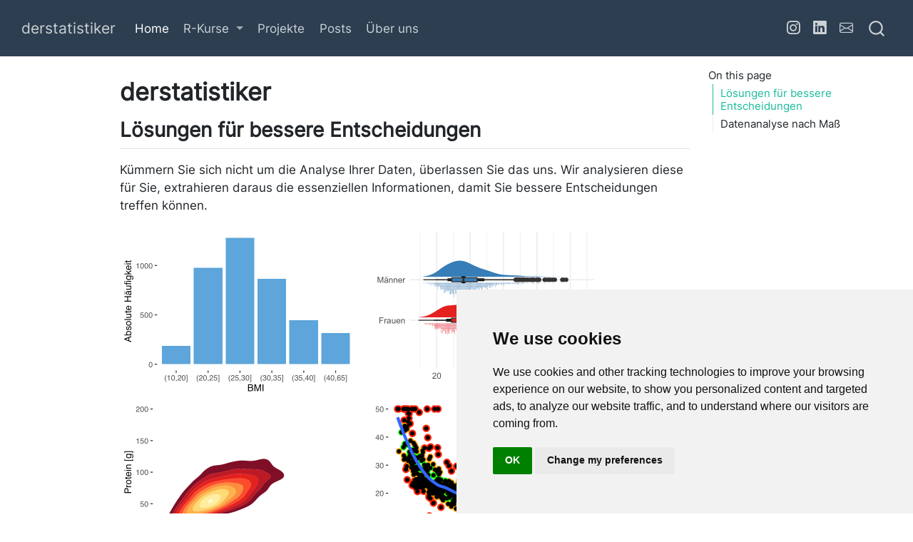

--- FILE ---
content_type: text/html
request_url: https://www.derstatistiker.at/
body_size: 8008
content:
<!DOCTYPE html>
<html xmlns="http://www.w3.org/1999/xhtml" lang="en" xml:lang="en"><head>

<meta charset="utf-8">
<meta name="generator" content="quarto-1.7.26">

<meta name="viewport" content="width=device-width, initial-scale=1.0, user-scalable=yes">

<meta name="description" content="Datenanalyse nach Maß, statistische Beratung, R-Kurse, Statistik-Kurse.">

<title>derstatistiker</title>
<style>
code{white-space: pre-wrap;}
span.smallcaps{font-variant: small-caps;}
div.columns{display: flex; gap: min(4vw, 1.5em);}
div.column{flex: auto; overflow-x: auto;}
div.hanging-indent{margin-left: 1.5em; text-indent: -1.5em;}
ul.task-list{list-style: none;}
ul.task-list li input[type="checkbox"] {
  width: 0.8em;
  margin: 0 0.8em 0.2em -1em; /* quarto-specific, see https://github.com/quarto-dev/quarto-cli/issues/4556 */ 
  vertical-align: middle;
}
</style>


<script src="site_libs/quarto-nav/quarto-nav.js"></script>
<script src="site_libs/quarto-nav/headroom.min.js"></script>
<script src="site_libs/clipboard/clipboard.min.js"></script>
<script src="site_libs/quarto-search/autocomplete.umd.js"></script>
<script src="site_libs/quarto-search/fuse.min.js"></script>
<script src="site_libs/quarto-search/quarto-search.js"></script>
<meta name="quarto:offset" content="./">
<link href="./fav_icon.png" rel="icon" type="image/png">
<script src="site_libs/cookie-consent/cookie-consent.js"></script>
<link href="site_libs/cookie-consent/cookie-consent.css" rel="stylesheet">
<script src="site_libs/quarto-html/quarto.js" type="module"></script>
<script src="site_libs/quarto-html/tabsets/tabsets.js" type="module"></script>
<script src="site_libs/quarto-html/popper.min.js"></script>
<script src="site_libs/quarto-html/tippy.umd.min.js"></script>
<script src="site_libs/quarto-html/anchor.min.js"></script>
<link href="site_libs/quarto-html/tippy.css" rel="stylesheet">
<link href="site_libs/quarto-html/quarto-syntax-highlighting-53f539a478d6ecd1be31ce9fd30fd81c.css" rel="stylesheet" id="quarto-text-highlighting-styles">
<script src="site_libs/bootstrap/bootstrap.min.js"></script>
<link href="site_libs/bootstrap/bootstrap-icons.css" rel="stylesheet">
<link href="site_libs/bootstrap/bootstrap-6bdd2aebeb936dcddaa5f935a5de481c.min.css" rel="stylesheet" append-hash="true" id="quarto-bootstrap" data-mode="light">
<script id="quarto-search-options" type="application/json">{
  "location": "navbar",
  "copy-button": false,
  "collapse-after": 3,
  "panel-placement": "end",
  "type": "overlay",
  "limit": 50,
  "keyboard-shortcut": [
    "f",
    "/",
    "s"
  ],
  "show-item-context": false,
  "language": {
    "search-no-results-text": "No results",
    "search-matching-documents-text": "matching documents",
    "search-copy-link-title": "Copy link to search",
    "search-hide-matches-text": "Hide additional matches",
    "search-more-match-text": "more match in this document",
    "search-more-matches-text": "more matches in this document",
    "search-clear-button-title": "Clear",
    "search-text-placeholder": "",
    "search-detached-cancel-button-title": "Cancel",
    "search-submit-button-title": "Submit",
    "search-label": "Search"
  }
}</script>
<script async="" src="https://www.googletagmanager.com/gtag/js?id=G-XSL8KN9SGR"></script>

<script type="text/plain" cookie-consent="tracking">

window.dataLayer = window.dataLayer || [];
function gtag(){dataLayer.push(arguments);}
gtag('js', new Date());
gtag('config', 'G-XSL8KN9SGR', { 'anonymize_ip': true});
</script>

<script type="text/javascript" charset="UTF-8">
document.addEventListener('DOMContentLoaded', function () {
cookieconsent.run({
  "notice_banner_type":"simple",
  "consent_type":"implied",
  "palette":"light",
  "language":"en",
  "page_load_consent_levels":["strictly-necessary","functionality","tracking","targeting"],
  "notice_banner_reject_button_hide":false,
  "preferences_center_close_button_hide":false,
  "website_name":""
  ,
"language":"en"
  });
});
</script> 
  


<link rel="stylesheet" href="styles.css">
<link rel="stylesheet" href="www/css/inter.css">
<meta property="og:title" content="derstatistiker">
<meta property="og:description" content="">
<meta property="og:image" content="https://www.derstatistiker.at/index_files/figure-html/unnamed-chunk-1-1.png">
<meta property="og:site_name" content="derstatistiker">
<meta property="og:image:height" content="960">
<meta property="og:image:width" content="1344">
<meta name="twitter:title" content="derstatistiker">
<meta name="twitter:description" content="Lösungen für bessere Entscheidungen">
<meta name="twitter:image" content="https://www.derstatistiker.at/index_files/figure-html/unnamed-chunk-1-1.png">
<meta name="twitter:creator" content="@HofrichterJh">
<meta name="twitter:image-height" content="960">
<meta name="twitter:image-width" content="1344">
<meta name="twitter:card" content="summary_large_image">
</head>

<body class="nav-fixed quarto-light">

<div id="quarto-search-results"></div>
  <header id="quarto-header" class="headroom fixed-top">
    <nav class="navbar navbar-expand-lg " data-bs-theme="dark">
      <div class="navbar-container container-fluid">
      <div class="navbar-brand-container mx-auto">
    <a class="navbar-brand" href="./index.html">
    <span class="navbar-title">derstatistiker</span>
    </a>
  </div>
            <div id="quarto-search" class="" title="Search"></div>
          <button class="navbar-toggler" type="button" data-bs-toggle="collapse" data-bs-target="#navbarCollapse" aria-controls="navbarCollapse" role="menu" aria-expanded="false" aria-label="Toggle navigation" onclick="if (window.quartoToggleHeadroom) { window.quartoToggleHeadroom(); }">
  <span class="navbar-toggler-icon"></span>
</button>
          <div class="collapse navbar-collapse" id="navbarCollapse">
            <ul class="navbar-nav navbar-nav-scroll me-auto">
  <li class="nav-item">
    <a class="nav-link active" href="./index.html" aria-current="page"> 
<span class="menu-text">Home</span></a>
  </li>  
  <li class="nav-item dropdown ">
    <a class="nav-link dropdown-toggle" href="#" id="nav-menu-r-kurse" role="link" data-bs-toggle="dropdown" aria-expanded="false">
 <span class="menu-text">R-Kurse</span>
    </a>
    <ul class="dropdown-menu" aria-labelledby="nav-menu-r-kurse">    
        <li>
    <a class="dropdown-item" href="./r-kurs/index.html">
 <span class="dropdown-text">Kursübersicht</span></a>
  </li>  
        <li>
    <a class="dropdown-item" href="./r-kurs/basiskurs.html">
 <span class="dropdown-text">Einführung in R</span></a>
  </li>  
        <li>
    <a class="dropdown-item" href="./r-kurs/aufbaukurs.html">
 <span class="dropdown-text">Aufbaukurs in R</span></a>
  </li>  
        <li>
    <a class="dropdown-item" href="./r-kurs/statistische-modellierung.html">
 <span class="dropdown-text">Stat. Modellierung in R</span></a>
  </li>  
        <li>
    <a class="dropdown-item" href="./r-kurs/visualisierung.html">
 <span class="dropdown-text">Visualisierung</span></a>
  </li>  
    </ul>
  </li>
  <li class="nav-item">
    <a class="nav-link" href="./projekte/index.html"> 
<span class="menu-text">Projekte</span></a>
  </li>  
  <li class="nav-item">
    <a class="nav-link" href="./posts/index.html"> 
<span class="menu-text">Posts</span></a>
  </li>  
  <li class="nav-item">
    <a class="nav-link" href="./about.html"> 
<span class="menu-text">Über uns</span></a>
  </li>  
</ul>
            <ul class="navbar-nav navbar-nav-scroll ms-auto">
  <li class="nav-item compact">
    <a class="nav-link" href="https://instagram.com/derstatistiker.at"> <i class="bi bi-instagram" role="img">
</i> 
<span class="menu-text"></span></a>
  </li>  
  <li class="nav-item compact">
    <a class="nav-link" href="https://www.linkedin.com/in/johannes-hofrichter"> <i class="bi bi-linkedin" role="img">
</i> 
<span class="menu-text"></span></a>
  </li>  
  <li class="nav-item compact">
    <a class="nav-link" href="mailto:office@derstatistiker.at"> <i class="bi bi-envelope" role="img">
</i> 
<span class="menu-text"></span></a>
  </li>  
</ul>
          </div> <!-- /navcollapse -->
            <div class="quarto-navbar-tools">
</div>
      </div> <!-- /container-fluid -->
    </nav>
</header>
<!-- content -->
<div id="quarto-content" class="quarto-container page-columns page-rows-contents page-layout-article page-navbar">
<!-- sidebar -->
<!-- margin-sidebar -->
    <div id="quarto-margin-sidebar" class="sidebar margin-sidebar">
        <nav id="TOC" role="doc-toc" class="toc-active">
    <h2 id="toc-title">On this page</h2>
   
  <ul>
  <li><a href="#lösungen-für-bessere-entscheidungen" id="toc-lösungen-für-bessere-entscheidungen" class="nav-link active" data-scroll-target="#lösungen-für-bessere-entscheidungen">Lösungen für bessere Entscheidungen</a></li>
  <li><a href="#datenanalyse-nach-maß" id="toc-datenanalyse-nach-maß" class="nav-link" data-scroll-target="#datenanalyse-nach-maß">Datenanalyse nach Maß</a></li>
  </ul>
</nav>
    </div>
<!-- main -->
<main class="content" id="quarto-document-content">

<header id="title-block-header" class="quarto-title-block default">
<div class="quarto-title">
<h1 class="title">derstatistiker</h1>
</div>



<div class="quarto-title-meta">

    
  
    
  </div>
  


</header>


<section id="lösungen-für-bessere-entscheidungen" class="level2">
<h2 class="anchored" data-anchor-id="lösungen-für-bessere-entscheidungen">Lösungen für bessere Entscheidungen</h2>
<p>Kümmern Sie sich nicht um die Analyse Ihrer Daten, überlassen Sie das uns. Wir analysieren diese für Sie, extrahieren daraus die essenziellen Informationen, damit Sie bessere Entscheidungen treffen können.</p>
<div class="cell">
<div class="cell-output-display">
<div>
<figure class="figure">
<p><img src="index_files/figure-html/unnamed-chunk-1-1.png" class="img-fluid figure-img" width="672"></p>
</figure>
</div>
</div>
</div>
</section>
<section id="datenanalyse-nach-maß" class="level2">
<h2 class="anchored" data-anchor-id="datenanalyse-nach-maß">Datenanalyse nach Maß</h2>
<p>Daten sind das neue Öl, <strong>Informationen</strong> daraus das neue Gold!</p>
<p>Daten alleine reichen aber nicht aus, um ihr Unternehmen fitter zu machen. Es Bedarf einer fundierter statistischen Datenanalyse, um aus ihren Daten Informationen zu gewinnen.</p>
<p>Wenn Sie das Potential, das in Ihren Daten steckt, voll ausschöpfen wollen, sind wir gerne ihr zuverlässiger Partner. Der Partner, der ihre Daten streng vertraulich behandelt und nach State of the Art Methoden analysiert, um für Sie und ihr Unternehmen den bestmöglichen Nutzen zu generieren.</p>
<p>Die Datenanalyse beziehungsweise die statistische Auswertung kann dabei einfache deskriptive Statistik beinhalten um dann in die induktive Statistik überzugehen, um so Aussagen für die betrachtete Grundgesamtheit zu machen. In der heutigen Zeit mit der Vielzahl von Daten, werden multivariate Analysen in der Regel zum Ziel führen, um einen ganzheitlichen Blick auf die Daten zu werfen. Dabei können die Fragestellungen im allgemeinen sehr vielseitig sein. Angefangen von der Fragebogen Auswertung über Themen aus dem Bereich der Biostatistik bis hin zu komplexen statistischen Analysen aus Wirtschaft, Industrie 4.0, Medizin und vieles mehr. In all diesen Bereichen sind wir gerne ihr Partner wenn es um statistische Beratung, <a href="./projekte/index.html">Projekte</a>, Entwickeln von Prototypen, oder hausinterne <a href="./r-kurs/index.html">R und Statistik Schulungen</a> geht.</p>
<p>Wir tauchen in ihren Daten-See ab, analysieren ihre Daten mit State of the Art statistischen Methoden und extrahieren die relevanten Informationen, damit Sie bessere Entscheidungen treffen können.</p>
<section id="neugierig-geworden" class="level4">
<h4 class="anchored" data-anchor-id="neugierig-geworden">Neugierig geworden?</h4>
<ul>
<li>Unsere <a href="./r-kurs/index.html">R-Kurse</a></li>
<li>Ausgewählte <a href="./projekte/index.html">Projekte</a></li>
</ul>


</section>
</section>

<a onclick="window.scrollTo(0, 0); return false;" role="button" id="quarto-back-to-top"><i class="bi bi-arrow-up"></i> Back to top</a></main> <!-- /main -->
<script id="quarto-html-after-body" type="application/javascript">
  window.document.addEventListener("DOMContentLoaded", function (event) {
    const icon = "";
    const anchorJS = new window.AnchorJS();
    anchorJS.options = {
      placement: 'right',
      icon: icon
    };
    anchorJS.add('.anchored');
    const isCodeAnnotation = (el) => {
      for (const clz of el.classList) {
        if (clz.startsWith('code-annotation-')) {                     
          return true;
        }
      }
      return false;
    }
    const onCopySuccess = function(e) {
      // button target
      const button = e.trigger;
      // don't keep focus
      button.blur();
      // flash "checked"
      button.classList.add('code-copy-button-checked');
      var currentTitle = button.getAttribute("title");
      button.setAttribute("title", "Copied!");
      let tooltip;
      if (window.bootstrap) {
        button.setAttribute("data-bs-toggle", "tooltip");
        button.setAttribute("data-bs-placement", "left");
        button.setAttribute("data-bs-title", "Copied!");
        tooltip = new bootstrap.Tooltip(button, 
          { trigger: "manual", 
            customClass: "code-copy-button-tooltip",
            offset: [0, -8]});
        tooltip.show();    
      }
      setTimeout(function() {
        if (tooltip) {
          tooltip.hide();
          button.removeAttribute("data-bs-title");
          button.removeAttribute("data-bs-toggle");
          button.removeAttribute("data-bs-placement");
        }
        button.setAttribute("title", currentTitle);
        button.classList.remove('code-copy-button-checked');
      }, 1000);
      // clear code selection
      e.clearSelection();
    }
    const getTextToCopy = function(trigger) {
        const codeEl = trigger.previousElementSibling.cloneNode(true);
        for (const childEl of codeEl.children) {
          if (isCodeAnnotation(childEl)) {
            childEl.remove();
          }
        }
        return codeEl.innerText;
    }
    const clipboard = new window.ClipboardJS('.code-copy-button:not([data-in-quarto-modal])', {
      text: getTextToCopy
    });
    clipboard.on('success', onCopySuccess);
    if (window.document.getElementById('quarto-embedded-source-code-modal')) {
      const clipboardModal = new window.ClipboardJS('.code-copy-button[data-in-quarto-modal]', {
        text: getTextToCopy,
        container: window.document.getElementById('quarto-embedded-source-code-modal')
      });
      clipboardModal.on('success', onCopySuccess);
    }
      var localhostRegex = new RegExp(/^(?:http|https):\/\/localhost\:?[0-9]*\//);
      var mailtoRegex = new RegExp(/^mailto:/);
        var filterRegex = new RegExp("https:\/\/www\.derstatistiker\.at");
      var isInternal = (href) => {
          return filterRegex.test(href) || localhostRegex.test(href) || mailtoRegex.test(href);
      }
      // Inspect non-navigation links and adorn them if external
     var links = window.document.querySelectorAll('a[href]:not(.nav-link):not(.navbar-brand):not(.toc-action):not(.sidebar-link):not(.sidebar-item-toggle):not(.pagination-link):not(.no-external):not([aria-hidden]):not(.dropdown-item):not(.quarto-navigation-tool):not(.about-link)');
      for (var i=0; i<links.length; i++) {
        const link = links[i];
        if (!isInternal(link.href)) {
          // undo the damage that might have been done by quarto-nav.js in the case of
          // links that we want to consider external
          if (link.dataset.originalHref !== undefined) {
            link.href = link.dataset.originalHref;
          }
        }
      }
    function tippyHover(el, contentFn, onTriggerFn, onUntriggerFn) {
      const config = {
        allowHTML: true,
        maxWidth: 500,
        delay: 100,
        arrow: false,
        appendTo: function(el) {
            return el.parentElement;
        },
        interactive: true,
        interactiveBorder: 10,
        theme: 'quarto',
        placement: 'bottom-start',
      };
      if (contentFn) {
        config.content = contentFn;
      }
      if (onTriggerFn) {
        config.onTrigger = onTriggerFn;
      }
      if (onUntriggerFn) {
        config.onUntrigger = onUntriggerFn;
      }
      window.tippy(el, config); 
    }
    const noterefs = window.document.querySelectorAll('a[role="doc-noteref"]');
    for (var i=0; i<noterefs.length; i++) {
      const ref = noterefs[i];
      tippyHover(ref, function() {
        // use id or data attribute instead here
        let href = ref.getAttribute('data-footnote-href') || ref.getAttribute('href');
        try { href = new URL(href).hash; } catch {}
        const id = href.replace(/^#\/?/, "");
        const note = window.document.getElementById(id);
        if (note) {
          return note.innerHTML;
        } else {
          return "";
        }
      });
    }
    const xrefs = window.document.querySelectorAll('a.quarto-xref');
    const processXRef = (id, note) => {
      // Strip column container classes
      const stripColumnClz = (el) => {
        el.classList.remove("page-full", "page-columns");
        if (el.children) {
          for (const child of el.children) {
            stripColumnClz(child);
          }
        }
      }
      stripColumnClz(note)
      if (id === null || id.startsWith('sec-')) {
        // Special case sections, only their first couple elements
        const container = document.createElement("div");
        if (note.children && note.children.length > 2) {
          container.appendChild(note.children[0].cloneNode(true));
          for (let i = 1; i < note.children.length; i++) {
            const child = note.children[i];
            if (child.tagName === "P" && child.innerText === "") {
              continue;
            } else {
              container.appendChild(child.cloneNode(true));
              break;
            }
          }
          if (window.Quarto?.typesetMath) {
            window.Quarto.typesetMath(container);
          }
          return container.innerHTML
        } else {
          if (window.Quarto?.typesetMath) {
            window.Quarto.typesetMath(note);
          }
          return note.innerHTML;
        }
      } else {
        // Remove any anchor links if they are present
        const anchorLink = note.querySelector('a.anchorjs-link');
        if (anchorLink) {
          anchorLink.remove();
        }
        if (window.Quarto?.typesetMath) {
          window.Quarto.typesetMath(note);
        }
        if (note.classList.contains("callout")) {
          return note.outerHTML;
        } else {
          return note.innerHTML;
        }
      }
    }
    for (var i=0; i<xrefs.length; i++) {
      const xref = xrefs[i];
      tippyHover(xref, undefined, function(instance) {
        instance.disable();
        let url = xref.getAttribute('href');
        let hash = undefined; 
        if (url.startsWith('#')) {
          hash = url;
        } else {
          try { hash = new URL(url).hash; } catch {}
        }
        if (hash) {
          const id = hash.replace(/^#\/?/, "");
          const note = window.document.getElementById(id);
          if (note !== null) {
            try {
              const html = processXRef(id, note.cloneNode(true));
              instance.setContent(html);
            } finally {
              instance.enable();
              instance.show();
            }
          } else {
            // See if we can fetch this
            fetch(url.split('#')[0])
            .then(res => res.text())
            .then(html => {
              const parser = new DOMParser();
              const htmlDoc = parser.parseFromString(html, "text/html");
              const note = htmlDoc.getElementById(id);
              if (note !== null) {
                const html = processXRef(id, note);
                instance.setContent(html);
              } 
            }).finally(() => {
              instance.enable();
              instance.show();
            });
          }
        } else {
          // See if we can fetch a full url (with no hash to target)
          // This is a special case and we should probably do some content thinning / targeting
          fetch(url)
          .then(res => res.text())
          .then(html => {
            const parser = new DOMParser();
            const htmlDoc = parser.parseFromString(html, "text/html");
            const note = htmlDoc.querySelector('main.content');
            if (note !== null) {
              // This should only happen for chapter cross references
              // (since there is no id in the URL)
              // remove the first header
              if (note.children.length > 0 && note.children[0].tagName === "HEADER") {
                note.children[0].remove();
              }
              const html = processXRef(null, note);
              instance.setContent(html);
            } 
          }).finally(() => {
            instance.enable();
            instance.show();
          });
        }
      }, function(instance) {
      });
    }
        let selectedAnnoteEl;
        const selectorForAnnotation = ( cell, annotation) => {
          let cellAttr = 'data-code-cell="' + cell + '"';
          let lineAttr = 'data-code-annotation="' +  annotation + '"';
          const selector = 'span[' + cellAttr + '][' + lineAttr + ']';
          return selector;
        }
        const selectCodeLines = (annoteEl) => {
          const doc = window.document;
          const targetCell = annoteEl.getAttribute("data-target-cell");
          const targetAnnotation = annoteEl.getAttribute("data-target-annotation");
          const annoteSpan = window.document.querySelector(selectorForAnnotation(targetCell, targetAnnotation));
          const lines = annoteSpan.getAttribute("data-code-lines").split(",");
          const lineIds = lines.map((line) => {
            return targetCell + "-" + line;
          })
          let top = null;
          let height = null;
          let parent = null;
          if (lineIds.length > 0) {
              //compute the position of the single el (top and bottom and make a div)
              const el = window.document.getElementById(lineIds[0]);
              top = el.offsetTop;
              height = el.offsetHeight;
              parent = el.parentElement.parentElement;
            if (lineIds.length > 1) {
              const lastEl = window.document.getElementById(lineIds[lineIds.length - 1]);
              const bottom = lastEl.offsetTop + lastEl.offsetHeight;
              height = bottom - top;
            }
            if (top !== null && height !== null && parent !== null) {
              // cook up a div (if necessary) and position it 
              let div = window.document.getElementById("code-annotation-line-highlight");
              if (div === null) {
                div = window.document.createElement("div");
                div.setAttribute("id", "code-annotation-line-highlight");
                div.style.position = 'absolute';
                parent.appendChild(div);
              }
              div.style.top = top - 2 + "px";
              div.style.height = height + 4 + "px";
              div.style.left = 0;
              let gutterDiv = window.document.getElementById("code-annotation-line-highlight-gutter");
              if (gutterDiv === null) {
                gutterDiv = window.document.createElement("div");
                gutterDiv.setAttribute("id", "code-annotation-line-highlight-gutter");
                gutterDiv.style.position = 'absolute';
                const codeCell = window.document.getElementById(targetCell);
                const gutter = codeCell.querySelector('.code-annotation-gutter');
                gutter.appendChild(gutterDiv);
              }
              gutterDiv.style.top = top - 2 + "px";
              gutterDiv.style.height = height + 4 + "px";
            }
            selectedAnnoteEl = annoteEl;
          }
        };
        const unselectCodeLines = () => {
          const elementsIds = ["code-annotation-line-highlight", "code-annotation-line-highlight-gutter"];
          elementsIds.forEach((elId) => {
            const div = window.document.getElementById(elId);
            if (div) {
              div.remove();
            }
          });
          selectedAnnoteEl = undefined;
        };
          // Handle positioning of the toggle
      window.addEventListener(
        "resize",
        throttle(() => {
          elRect = undefined;
          if (selectedAnnoteEl) {
            selectCodeLines(selectedAnnoteEl);
          }
        }, 10)
      );
      function throttle(fn, ms) {
      let throttle = false;
      let timer;
        return (...args) => {
          if(!throttle) { // first call gets through
              fn.apply(this, args);
              throttle = true;
          } else { // all the others get throttled
              if(timer) clearTimeout(timer); // cancel #2
              timer = setTimeout(() => {
                fn.apply(this, args);
                timer = throttle = false;
              }, ms);
          }
        };
      }
        // Attach click handler to the DT
        const annoteDls = window.document.querySelectorAll('dt[data-target-cell]');
        for (const annoteDlNode of annoteDls) {
          annoteDlNode.addEventListener('click', (event) => {
            const clickedEl = event.target;
            if (clickedEl !== selectedAnnoteEl) {
              unselectCodeLines();
              const activeEl = window.document.querySelector('dt[data-target-cell].code-annotation-active');
              if (activeEl) {
                activeEl.classList.remove('code-annotation-active');
              }
              selectCodeLines(clickedEl);
              clickedEl.classList.add('code-annotation-active');
            } else {
              // Unselect the line
              unselectCodeLines();
              clickedEl.classList.remove('code-annotation-active');
            }
          });
        }
    const findCites = (el) => {
      const parentEl = el.parentElement;
      if (parentEl) {
        const cites = parentEl.dataset.cites;
        if (cites) {
          return {
            el,
            cites: cites.split(' ')
          };
        } else {
          return findCites(el.parentElement)
        }
      } else {
        return undefined;
      }
    };
    var bibliorefs = window.document.querySelectorAll('a[role="doc-biblioref"]');
    for (var i=0; i<bibliorefs.length; i++) {
      const ref = bibliorefs[i];
      const citeInfo = findCites(ref);
      if (citeInfo) {
        tippyHover(citeInfo.el, function() {
          var popup = window.document.createElement('div');
          citeInfo.cites.forEach(function(cite) {
            var citeDiv = window.document.createElement('div');
            citeDiv.classList.add('hanging-indent');
            citeDiv.classList.add('csl-entry');
            var biblioDiv = window.document.getElementById('ref-' + cite);
            if (biblioDiv) {
              citeDiv.innerHTML = biblioDiv.innerHTML;
            }
            popup.appendChild(citeDiv);
          });
          return popup.innerHTML;
        });
      }
    }
  });
  </script>
</div> <!-- /content -->
<footer class="footer">
  <div class="nav-footer">
    <div class="nav-footer-left">
<p>Copyright 2023, Johannes Hofrichter, Website made with <a href="https://quarto.org/">Quarto</a></p>
</div>   
    <div class="nav-footer-center">

<div class="cookie-consent-footer"><a href="#" id="open_preferences_center">Cookie Preferences</a></div></div>
    <div class="nav-footer-right">
      <ul class="footer-items list-unstyled">
    <li class="nav-item">
    <a class="nav-link" href="./impressum.html">
<p>Impressum</p>
</a>
  </li>  
    <li class="nav-item compact">
    <a class="nav-link" href="https://instagram.com/derstatistiker.at">
      <i class="bi bi-instagram" role="img">
</i> 
    </a>
  </li>  
    <li class="nav-item compact">
    <a class="nav-link" href="https://twitter.com/HofrichterJh">
      <i class="bi bi-twitter" role="img">
</i> 
    </a>
  </li>  
    <li class="nav-item compact">
    <a class="nav-link" href="https://www.linkedin.com/in/johannes-hofrichter">
      <i class="bi bi-linkedin" role="img">
</i> 
    </a>
  </li>  
</ul>
    </div>
  </div>
</footer>




</body></html>

--- FILE ---
content_type: text/css
request_url: https://www.derstatistiker.at/styles.css
body_size: -61
content:
/* css styles */
body {font-family: 'Inter', sans-serif;}

#termin {
    color: blue;
}

--- FILE ---
content_type: text/css
request_url: https://www.derstatistiker.at/www/css/inter.css
body_size: 121
content:
@font-face {
  font-family: 'Inter';
  font-style: normal;
  font-weight: 400;
  src: url('../fonts/inter-v12-latin-regular.eot'); /* IE9 Compat Modes */
  src: local(''), local(''),
       url('../fonts/inter-v12-latin-regular.eot?#iefix') format('embedded-opentype'), /* IE6-IE8 */
       url('../fonts/inter-v12-latin-regular.woff2') format('woff2'), /* Super Modern Browsers */
       url('../fonts/inter-v12-latin-regular.woff') format('woff'), /* Modern Browsers */
       url('../fonts/inter-v12-latin-regular.ttf') format('truetype'), /* Safari, Android, iOS */
       url('../fonts/inter-v12-latin-regular.svg#\1') format('svg'); /* Legacy iOS */
}
